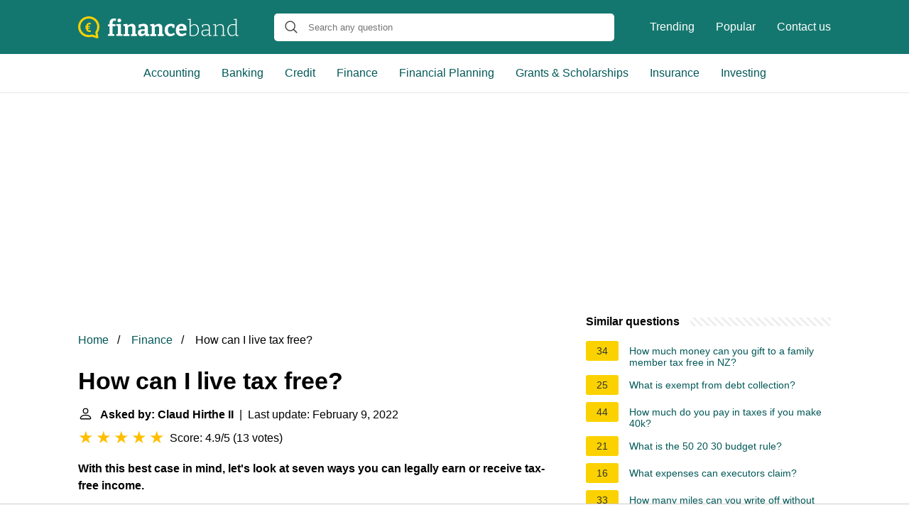

--- FILE ---
content_type: text/html; charset=UTF-8
request_url: https://financeband.com/how-can-i-live-tax-free-1
body_size: 16589
content:
<!DOCTYPE html>
<html lang="en">
<head>
    <meta name="msvalidate.01" content="59DBF0ACB99C643C853682976DD84B3D" />
    <meta charset="utf-8">
    <meta http-equiv="X-UA-Compatible" content="IE=edge">
    <meta name="viewport" content="width=device-width, initial-scale=1, maximum-scale=1">
    <title>How can I live tax free?</title>
    <meta name="description" content="With this best case in mind, let&#039;s look at seven ways you can legally earn or receive tax-free income.Contribute to a Roth IRA. ... Sell your home. ... Invest">
    <link rel="apple-touch-icon" sizes="57x57" href="favicon/apple-icon-57x57.png">
    <link rel="apple-touch-icon" sizes="60x60" href="favicon/apple-icon-60x60.png">
    <link rel="apple-touch-icon" sizes="72x72" href="favicon/apple-icon-72x72.png">
    <link rel="apple-touch-icon" sizes="76x76" href="favicon/apple-icon-76x76.png">
    <link rel="apple-touch-icon" sizes="114x114" href="favicon/apple-icon-114x114.png">
    <link rel="apple-touch-icon" sizes="120x120" href="favicon/apple-icon-120x120.png">
    <link rel="apple-touch-icon" sizes="144x144" href="favicon/apple-icon-144x144.png">
    <link rel="apple-touch-icon" sizes="152x152" href="favicon/apple-icon-152x152.png">
    <link rel="apple-touch-icon" sizes="180x180" href="favicon/apple-icon-180x180.png">
    <link rel="icon" type="image/png" sizes="192x192"  href="favicon/android-icon-192x192.png">
    <link rel="icon" type="image/png" sizes="32x32" href="favicon/favicon-32x32.png">
    <link rel="icon" type="image/png" sizes="96x96" href="favicon/favicon-96x96.png">
    <link rel="icon" type="image/png" sizes="16x16" href="favicon/favicon-16x16.png">
    <link rel="manifest" href="favicon/manifest.json">
    <meta name="msapplication-TileColor" content="#ffffff">
    <meta name="msapplication-TileImage" content="favicon/ms-icon-144x144.png">
    <meta name="theme-color" content="#ffffff">
    <meta name="p:domain_verify" content="470ea6ec1a5750a57ac88f2055e8b761"/>
    <!-- Global site tag (gtag.js) - Google Analytics -->
    <script async src="https://www.googletagmanager.com/gtag/js?id=G-PV80L8Q5R1"></script>
    <script>
        window.dataLayer = window.dataLayer || [];
        function gtag(){dataLayer.push(arguments);}
        gtag('js', new Date());

        gtag('config', 'G-PV80L8Q5R1');
    </script>

            <style>
            /*** Start global ***/
            *,
            *::before,
            *::after {
                box-sizing: border-box;
            }
            html {
                font-family: sans-serif;
                line-height: 1.15;
                -webkit-text-size-adjust: 100%;
                -webkit-tap-highlight-color: rgba($black, 0);
            }
            body {
                margin: 0;
                font-size: 1rem;
                font-weight: 400;
                line-height: 1.5;
                color: #000;
                font-family: Arial,Helvetica,sans-serif;
                overflow-x: hidden;
            }
            aside, footer, header, main {
                display: block;
            }
            h1, h2, h3, h4, h5, h6 {
                margin-top: 0;
                margin-bottom: 15px;
            }
            h1 {
                font-size: 2.1rem;
                line-height: 1.2;
            }
            a {
                color: #025857;
                text-decoration: none;
            }
            a:hover {
                text-decoration: underline;
            }
            h3 {
                margin:30px 0 10px 0;
            }
            h3 a {
                text-decoration: none;
            }
            .container {
                width: 1100px;
                max-width: 100%;
                margin: auto;
                display: flex;
            }
            @media screen and (max-width: 768px) {
                .container {
                    display: block;
                }
            }
            header .container,
            footer .container {
                padding-left: 20px;
                padding-right: 20px;
                align-items: center;
            }
            .btn {
                background: #025857;
                color: #fff;
                border-radius: 3px;
                padding: 5px 10px;
                display: inline-flex;
                align-items: center;
            }
            .btn:hover {
                text-decoration: none;
            }
            .btn-red {
                background: #f05555;
            }
            .btn svg {
                margin-right: 10px;
                fill: #000;
                width:18px;
                height: 18px;
            }

            /*** Start header ***/
            header {
                position: relative;
                z-index: 99;
                padding: 15px 0;
                background-color: #14776F;
            }
            @media screen and (max-width: 768px) {
                header {
                    padding: 5px 0;
                }
            }
            .logo {
                display: flex;
                align-items: center;
                height: 46px;
                margin-right: 50px;
            }
            .logo a {
                display: flex;
            }
            @media screen and (max-width: 768px) {
                .logo {
                    margin: auto;
                }
            }
            .logo svg  {
                position: relative;
            }
            @media screen and (max-width: 768px) {
                .logo svg  {
                    top: 0;
                }
            }
            .js-search-trigger {
                display: none;
                position: absolute;
                top: 11px;
                right: 60px;
                padding: 5px;
                border: 0;
                background: none;
            }
            .js-search-trigger svg {
                width: 22px;
                height: 22px;
            }
            .search-header {
                display: block;
                position: relative;
                width: 100%;
            }
            @media screen and (max-width: 768px) {
                .js-search-trigger {
                    display: block;
                }
                .search-header {
                    display: none;
                    position: absolute;
                    top: 56px;
                    right: 0;
                    left: 0;
                    width: auto;
                    padding: 10px 15px;
                    background: #f5f5f5;
                }
                .search-header.open {
                    display: block;
                }
                .search-header .input-group {
                    border: 1px solid #ddd !important;
                }
            }

            .search-header .input-group {
                border: 0;
                border-radius: 5px;
                display: flex;
                background: #fff;
                align-items: center;
            }
            .search-header .input-group svg {
                margin: 0 5px 0 15px;
            }
            #search-header-input {
                padding:12px 10px;
                width: calc(100% - 40px);
                border: none;
                border-radius: 5px;
                outline:none;
            }
            #search-header-result {
                position: absolute;
                top: 55px;
                list-style: none;
                touch-action: manipulation;
                background: #fff;
                padding: 15px;
                width: 100%;
                border: 1px solid #ddd;
                border-radius: 5px;
                z-index: 5;
                box-shadow: 0 0 20px rgba(0,0,0, 0.1);
            }
            @media screen and (max-width: 768px) {
                .search-header {
                    display: none;
                }
                #search-header-result {
                    width: calc(100vw - 40px);
                }
            }
            #search-header-result:after {
                 transform: rotate(135deg);
                 width: 12px;
                 height: 12px;
                 top: -7px;
                 content: '';
                 display: block;
                 position: absolute;
                 background: #fff;
                 left: 48%;
                 border: 1px solid #ddd;
                 border-top: 0 none;
                 border-right: 0 none;
            }
            #search-header-result ul {
                 padding:0;
                margin:0;
                list-style:none;
            }
            #search-header-result ul li {
                border-bottom: 1px solid #e5e5e5;
                display: block;
                padding: .5rem 0;
            }
            #search-header-result ul li:last-child {
                border:none;
            }
            .main-nav {
                margin-left: 50px;
                order: 2;
                display: flex;
                align-items: center;
            }
            @media screen and (max-width: 768px) {
                .main-nav {
                    display: none;
                }
            }
            .main-nav ul {
                display: flex;
                list-style:none;
                padding:0;
                margin:0;
            }
            .main-nav ul li {
                margin:0 15px;
                white-space: nowrap;
                list-style:none;
            }
            .main-nav ul li:first-child {
                margin-left: 0;
            }
            .main-nav ul li:last-child {
                margin-right: 0;
            }
            .main-nav ul li a {
                color: #fff;
                padding: 10px 0;
                display: inline-block;
            }

            .js-mobile-navigation-trigger {
                position: absolute;
                top: 4px;
                right: 10px;
                display: flex;
                flex-direction: column;
                align-items: center;
                justify-content: center;
                width: 45px;
                height: 45px;
                padding: 10px;
                border: 0;
                background: none;
            }
            @media screen and (min-width: 768px) {
                .js-mobile-navigation-trigger {
                    display: none;
                }
            }
            .js-mobile-navigation-trigger span {
                display: block;
                width: 20px;
                height: 2px;
                margin-bottom: 6px;
                background: white;
                border-radius: 5px;
                transition: all .5s ease;
            }
            .js-mobile-navigation-trigger span:last-of-type {
                margin-bottom: 0;
            }
            .js-mobile-navigation-trigger.open span:nth-child(1) {
                margin: 2px 0 0 0;
                transform: rotate(45deg);
            }
            .js-mobile-navigation-trigger.open span:nth-child(2) {
                margin: -2px 0 0 0;
                transform: rotate(-45deg);
            }
            .js-mobile-navigation-trigger.open span:nth-child(3) {
                opacity: 0;
            }

            @media screen and (max-width: 768px) {
                .mobile-navigation-open .main-navigation {
                    display: block;
                }
                .main-navigation {
                    display: none;
                    position: absolute;
                    z-index: 99;
                    right: 0;
                    left: 0;
                    padding: 20px;
                    background: white;
                    box-shadow: 0 1px 10px -3px #ccc;
                }
                .main-navigation ul {
                    list-style: none;
                    margin: 0;
                    padding: 0;
                }
                .main-navigation ul li a {
                    display: block;
                    padding: 8px 0;
                    font-weight: bold;
                }
            }
            @media screen and (min-width: 768px) {
                .main-navigation {
                    border-bottom: 1px solid #e7e7e7;
                }

                .main-navigation ul {
                    display: flex;
                    width: 100%;
                    justify-content: center;
                    list-style: none;
                    margin: 0;
                    padding: 0;
                }

                .main-navigation ul li a {
                    display: block;
                    padding: 15px;
                }
            }
            /*** Start footer ***/
            footer {
                background-color: #025857;
                padding: 20px 0;
                color: #fff;
            }
            footer .footer-links {
                display: flex;
                width: 100%;
                justify-content: space-between;
                align-items: center;
            }
            footer .footer-links ul {
                display: flex;
                list-style: none;
                margin: 0;
                padding: 0;
            }
            footer .footer-links ul li {
                margin: 0 15px;
            }
            footer .footer-links ul.social li {
                margin: 0 10px;
            }
            footer .footer-links ul li:first-child {
                margin-left: 0;
            }
            footer .footer-links ul li:last-child {
                margin-right: 0;
            }
            footer .footer-links ul li a {
                color: white;
                padding:5px 0;
                display: inline-block;
            }
            footer .footer-links ul li a:hover {
                text-decoration: underline;
            }
            @media screen and (max-width: 768px) {
                footer div {
                    flex-direction: column;
                    text-align: center;
                }
                footer .footer-links ul.social {
                    margin-top: 10px;
                }
            }
            /*** Start content ***/
            main {
                width: 65%;
            }
            .full {
                width: 100%;
            }
            aside {
                width: 35%;
            }
            main, aside {
                padding: 30px 20px;
            }
            @media screen and (max-width: 768px) {
                main, aside {
                    width: 100%;
                }
            }
            aside .inner {
                margin-bottom: 30px;
            }
            aside .inner .title-holder {
                position: relative;
            }
            aside .inner .title-holder:before {
                content: "";
                position: absolute;
                left: 0;
                bottom: 6px;
                width: 100%;
                height: 12px;
                background-image: linear-gradient(45deg, #eeeeee 20%, #ffffff 20%, #ffffff 50%, #eeeeee 50%, #eeeeee 70%, #ffffff 70%, #ffffff 100%);
                background-size: 10px 10px;
            }
            aside .inner .title {
                background: #fff;
                display: inline-block;
                font-weight: bold;
                padding-right: 15px;
                position: relative;
            }
            aside .inner ul {
                margin:0;
                padding: 15px 0;
                list-style:none;
                background: #fff;
                border-bottom: 2px solid #eee;
            }
            aside .inner ul li {
                margin-bottom: 10px;
                display: flex;
                line-height: normal; font-size: 0.9rem;
            }
            aside .inner ul li span {
                background: #FBD200;
                color: #333;
                padding: 0 15px;
                margin: 0 15px 0 0;
                border-radius: 3px;
                font-size: 0.9rem;
                height: 28px;
                display: inline-flex;
                align-items: center;
            }
            aside .inner ul li a {
                display: inline-block;
                margin-top: 6px;
            }
            .rating__stars {
                --star-size: 24px;
                --star-color: #ddd;
                --star-background: #ffbf00;
                --percent: calc(var(--rating) / 5 * 100%);
                display: inline-block;
                font-size: var(--star-size);
                font-family: Times;
                position: relative;
                top: 2px;
            }
            .rating__stars:before {
                 content: '★★★★★';
                 letter-spacing: 3px;
                 background: linear-gradient(90deg, var(--star-background) var(--percent), var(--star-color) var(--percent));
                 -webkit-background-clip: text;
                 -webkit-text-fill-color: transparent;
             }
            .embed-responsive {
                position: relative;
                display: block;
                width: 100%;
                padding: 0;
                overflow: hidden;
            }

            .embed-responsive:before {
                display: block;
                content: "";
                padding-top: 56.25%;
            }

            .embed-responsive iframe {
                position: absolute;
                top: 0;
                bottom: 0;
                left: 0;
                width: 100%;
                height: 100%;
                border: 0;
            }
            .hide-desktop {
                display: none;
            }
            @media screen and (max-width: 768px) {
                .hide-desktop {
                    display: block;
                }
            }
            /* Style the list */
            ul.breadcrumb {
                padding: 10px 0px;
                list-style: none;
            }

            /* Display list items side by side */
            ul.breadcrumb li {
                display: inline;
                font-size: 16px;
            }

            /* Add a slash symbol (/) before/behind each list item */
            ul.breadcrumb li+li:before {
                padding: 8px;
                color: black;
                content: "/\00a0";
            }

            /* Add a color to all links inside the list */
            ul.breadcrumb li a {
                color: #025857;
                text-decoration: none;
            }

            /* Add a color on mouse-over */
            ul.breadcrumb li a:hover {
                text-decoration: underline;
            }

            .d-none {
                display: none;
            }
            .d-block {
                display: block;
            }
            @media (min-width: 992px) {
                .d-md-block {
                    display: block!important;
                }
                .d-md-none {
                    display: none!important;
                }
            }
        </style>
    
                                <script async src="https://tags.refinery89.com/v2/financebandcom.js"></script>
    
    </head>
<body>

<header>
    <div class="container">
        <span class="logo">
        <a href="/">
            <svg width="226" height="31" viewBox="0 0 226 31" fill="none" xmlns="http://www.w3.org/2000/svg"><path
                        d="M42.094 27.624v-2.256l2.511-.72-.408.47V13.495l.408.47H42v-2.35l2.7-.689-.503.658V9.579c0-1.483.262-2.705.785-3.665.544-.982 1.297-1.713 2.26-2.193.962-.48 2.061-.721 3.296-.721.44 0 .91.031 1.412.094a9.452 9.452 0 0 1 1.507.25l-.597 3.04a6.603 6.603 0 0 0-.879-.189 5.37 5.37 0 0 0-.816-.062c-.837 0-1.475.24-1.914.72-.44.48-.66 1.264-.66 2.35v2.381l-.564-.533h4.582l-.094 2.914h-4.363l.44-.47v11.623l-.408-.47 2.919.72v2.256h-9.009ZM60.33 25.055l-.314-.376 2.417.69v2.255h-8.6v-2.256l2.417-.689-.314.376V13.62l.282.282-2.385-.658V10.99l6.497-.22v14.286Zm-2.323-16.73c-.774 0-1.402-.218-1.883-.657-.46-.439-.69-1.065-.69-1.88 0-.877.24-1.524.721-1.942.503-.439 1.13-.658 1.884-.658.732 0 1.339.22 1.82.658.481.418.722 1.055.722 1.91 0 .857-.251 1.505-.753 1.943-.482.418-1.088.627-1.82.627ZM63.825 27.624v-2.256l2.637-.752-.534.627V13.307l.534.72-2.637-.783V10.99l5.525-.25.565 3.007-.565-.22c1.004-1.023 2.071-1.775 3.201-2.255 1.13-.502 2.208-.752 3.233-.752 1.423 0 2.606.449 3.547 1.347.942.877 1.402 2.214 1.381 4.01v9.367l-.408-.627 2.511.752v2.256h-8.38v-2.256l2.385-.689-.502.658v-8.521c0-1.024-.23-1.775-.69-2.256-.44-.48-1.026-.72-1.758-.72-.565 0-1.183.156-1.852.47-.67.313-1.329.783-1.978 1.41l.283-.659v10.276l-.408-.658 2.291.69v2.255h-8.38ZM98.244 25.4l-.596-.877 2.699.845v2.225l-5.492.282-.597-3.008.314.094c-.837 1.024-1.747 1.786-2.73 2.287a6.627 6.627 0 0 1-3.046.752c-1.339 0-2.448-.428-3.327-1.285-.878-.856-1.318-2.088-1.318-3.696 0-1.19.251-2.13.753-2.82.523-.71 1.277-1.222 2.26-1.535.984-.313 2.177-.47 3.579-.47h3.42l-.313.345V16.47c0-.981-.24-1.681-.722-2.099-.46-.418-1.14-.626-2.04-.626-.44 0-.91.041-1.413.125-.502.083-1.046.209-1.632.376l.44-.47-.408 2.537h-2.731l-.251-4.573c1.423-.418 2.72-.721 3.892-.909 1.193-.209 2.28-.313 3.264-.313 1.946 0 3.432.418 4.457 1.253 1.026.835 1.538 2.13 1.538 3.885V25.4Zm-9.667-2.82c0 .773.178 1.347.533 1.723.377.355.848.533 1.413.533.523 0 1.099-.157 1.726-.47a7.593 7.593 0 0 0 1.79-1.347l-.189.752v-3.572l.314.313h-2.7c-1.088 0-1.84.168-2.26.502-.418.334-.627.856-.627 1.566ZM101.62 27.624v-2.256l2.637-.752-.534.627V13.307l.534.72-2.637-.783V10.99l5.524-.25.565 3.007-.565-.22c1.005-1.023 2.072-1.775 3.202-2.255 1.13-.502 2.208-.752 3.233-.752 1.423 0 2.605.449 3.547 1.347.942.877 1.402 2.214 1.381 4.01v9.367l-.408-.627 2.511.752v2.256h-8.381v-2.256l2.386-.689-.502.658v-8.521c0-1.024-.23-1.775-.691-2.256-.439-.48-1.025-.72-1.758-.72-.565 0-1.182.156-1.852.47-.669.313-1.328.783-1.977 1.41l.283-.659v10.276l-.409-.658 2.292.69v2.255h-8.381ZM129.479 28c-1.444 0-2.752-.334-3.924-1.003-1.15-.689-2.061-1.67-2.73-2.944-.67-1.274-1.005-2.82-1.005-4.637 0-1.65.241-3.039.722-4.167.481-1.127 1.13-2.036 1.946-2.725a7.55 7.55 0 0 1 2.731-1.535c1.004-.314 2.04-.47 3.107-.47 1.005 0 2.02.125 3.045.376 1.025.25 1.863.532 2.511.846l-.125 4.605h-2.825l-.471-2.57.345.252a4.98 4.98 0 0 0-1.161-.282 8.73 8.73 0 0 0-1.224-.094c-.9 0-1.653.23-2.26.689-.586.438-1.026 1.075-1.319 1.91-.293.815-.439 1.787-.439 2.914 0 1.212.167 2.235.502 3.07.335.836.806 1.473 1.413 1.912.627.417 1.349.626 2.165.626.649 0 1.361-.136 2.135-.407.774-.272 1.58-.679 2.417-1.222l1.475 2.224c-1.172.899-2.344 1.567-3.516 2.005a10.404 10.404 0 0 1-3.515.627ZM145.205 28c-1.527 0-2.867-.313-4.017-.94-1.151-.647-2.051-1.598-2.7-2.85-.628-1.275-.941-2.82-.941-4.637 0-1.88.334-3.488 1.004-4.825.69-1.357 1.653-2.402 2.888-3.133 1.234-.73 2.689-1.096 4.363-1.096 1.632 0 2.961.323 3.986.971a5.74 5.74 0 0 1 2.26 2.663c.481 1.107.722 2.36.722 3.76 0 .354-.021.71-.063 1.064-.021.355-.063.731-.125 1.128h-11.489v-2.6h7.722l-.565.407c.021-.835-.063-1.566-.251-2.193-.168-.647-.461-1.148-.879-1.503-.398-.355-.952-.533-1.664-.533-.816 0-1.475.24-1.977.72-.502.46-.869 1.087-1.099 1.88-.209.794-.314 1.681-.314 2.663 0 1.107.136 2.1.408 2.976.273.877.712 1.567 1.319 2.068.628.501 1.444.752 2.448.752.712 0 1.475-.126 2.291-.376a13.569 13.569 0 0 0 2.606-1.19l1.475 2.35c-1.214.834-2.459 1.461-3.735 1.879-1.256.397-2.48.595-3.673.595ZM161.679 27.843c-.712 0-1.465-.052-2.26-.156a24.95 24.95 0 0 1-2.511-.47V4.629l.376.533-3.044-.533v-.877l4.174-.188V13.84l-.219-.251c.899-.877 1.831-1.535 2.793-1.974.984-.438 1.936-.658 2.857-.658 1.15 0 2.186.324 3.107.972.942.647 1.684 1.587 2.229 2.82.565 1.21.847 2.704.847 4.48 0 1.398-.178 2.641-.534 3.727-.355 1.065-.889 1.963-1.6 2.694-.712.71-1.591 1.254-2.637 1.63-1.025.375-2.218.563-3.578.563Zm.282-1.159c2.051 0 3.641-.616 4.771-1.848 1.151-1.253 1.727-3.08 1.727-5.483 0-1.524-.231-2.82-.691-3.884-.439-1.066-1.046-1.88-1.82-2.444a4.088 4.088 0 0 0-2.574-.877c-.816 0-1.674.22-2.574.658-.879.438-1.747 1.096-2.605 1.973l.219-.657v12.5l-.251-.533c1.423.397 2.689.595 3.798.595ZM185.385 26.653l-.314-.407 2.982.438v.877l-3.83.157-.22-3.008.157.095c-.941.981-1.967 1.733-3.076 2.255-1.109.522-2.176.783-3.201.783-1.214 0-2.218-.376-3.014-1.128-.774-.751-1.161-1.89-1.161-3.414 0-1.232.251-2.172.753-2.82.524-.647 1.225-1.086 2.103-1.316.879-.23 1.873-.344 2.982-.344h4.583l-.251.25v-3.446c0-1.232-.345-2.12-1.036-2.663-.69-.543-1.622-.814-2.793-.814-.628 0-1.298.073-2.009.22-.712.145-1.465.354-2.26.626l.314-.376-.252 2.976h-1.098l-.251-3.477a22.471 22.471 0 0 1 3.107-.846 13.335 13.335 0 0 1 2.762-.314c1.549 0 2.773.345 3.673 1.034.9.69 1.35 1.817 1.35 3.384v11.278Zm-10.139-3.509c0 1.19.283 2.078.848 2.663.585.564 1.328.846 2.228.846.837 0 1.758-.25 2.762-.752 1.026-.501 2.009-1.19 2.951-2.068l-.157.502v-4.7l.251.251h-4.363c-1.632 0-2.794.25-3.484.752-.691.501-1.036 1.336-1.036 2.506ZM190.063 27.624v-.877l2.95-.533-.282.345V12.304l.282.345-2.95-.501v-.877l3.829-.188.251 3.101-.251-.094c1.046-1.086 2.145-1.88 3.296-2.38 1.151-.502 2.239-.753 3.264-.753 1.381 0 2.511.418 3.39 1.253.9.815 1.339 2.09 1.318 3.823v10.526l-.282-.345 2.919.533v.877h-6.748v-.877l2.887-.501-.282.344V16.377c0-1.44-.335-2.496-1.005-3.164-.669-.69-1.559-1.034-2.668-1.034-.879 0-1.841.24-2.887.72-1.026.481-2.041 1.233-3.045 2.256l.188-.407V26.59l-.282-.344 2.887.5v.878h-6.779ZM216.427 27.843a5.542 5.542 0 0 1-3.139-.94c-.942-.647-1.685-1.587-2.229-2.819s-.816-2.726-.816-4.48c0-2.82.712-4.96 2.134-6.422 1.444-1.483 3.39-2.225 5.839-2.225.627 0 1.266.053 1.914.157.67.084 1.361.23 2.072.439l-.377.188V4.848l.251.314-3.044-.564v-.846l4.3-.188V26.59l-.282-.344 2.95.438v.877l-3.798.157-.282-2.663.219.094c-.962.898-1.925 1.577-2.887 2.037-.942.438-1.884.657-2.825.657Zm.439-1.19c.816 0 1.664-.209 2.542-.627.9-.438 1.779-1.096 2.637-1.973l-.22.595V12.43l.251.407c-1.422-.46-2.73-.69-3.923-.69-2.03 0-3.599.648-4.708 1.943-1.088 1.274-1.633 3.07-1.633 5.389 0 1.504.22 2.798.66 3.884.439 1.066 1.046 1.88 1.82 2.444a4.27 4.27 0 0 0 2.574.846Z"
                        fill="#fff"/><path
                        d="M15.04 0C23.324 0 30 6.626 30 14.672c0 2.918-.885 5.758-2.574 8.203l1.126 6.31c.08.553-.08 1.105-.482 1.42-.322.237-.644.395-1.046.395-.16 0-.322 0-.482-.079l-7.239-2.209a16.052 16.052 0 0 1-4.343.631C6.676 29.343 0 22.718 0 14.672.08 6.626 6.836 0 15.04 0Zm0 26.267c1.287 0 2.574-.236 3.78-.63a2 2 0 0 1 .965 0l5.228 1.577-.804-4.418c-.08-.394 0-.867.322-1.183a11.25 11.25 0 0 0 2.332-6.862c0-6.469-5.308-11.675-11.823-11.675-6.515 0-11.823 5.206-11.823 11.596S8.525 26.267 15.04 26.267Z"
                        fill="#FBD200"/><path
                        d="M16.258 19.816c.258 0 .507-.02.749-.061.242-.04.47-.107.686-.2L18 21.739a8.5 8.5 0 0 1-.993.191 7.78 7.78 0 0 1-1.048.07 5.632 5.632 0 0 1-1.86-.296 4.024 4.024 0 0 1-1.466-.913 4.17 4.17 0 0 1-.97-1.515c-.226-.603-.339-1.308-.339-2.114v-3.02c0-.846.116-1.589.347-2.227a4.363 4.363 0 0 1 .993-1.61c.436-.435.949-.76 1.537-.974.594-.22 1.25-.331 1.97-.331.31 0 .618.026.923.078.31.047.612.11.906.192l-.307 2.193a3.299 3.299 0 0 0-.663-.192 3.354 3.354 0 0 0-.709-.078 2.98 2.98 0 0 0-1.032.165 1.79 1.79 0 0 0-.765.513c-.205.232-.362.534-.473.905-.105.372-.157.821-.157 1.35v3.036c0 .516.055.946.165 1.288.116.342.276.615.48.818.211.197.46.34.75.426.294.081.617.122.97.122Zm.181-6.204v1.331H10v-1.331h6.44Zm0 2.41v1.349H10v-1.349h6.44Z"
                        fill="#FBD200"/></svg>
        </a>
        </span>
        <span class="main-nav">
            <ul>
                <li><a href="/trending">Trending</a></li>
                <li><a href="/popular">Popular</a></li>
                <li><a href="/contact-us">Contact us</a></li>
            </ul>
        </span>
        <span class="search-header">
            <span class="input-group">
                <svg xmlns="http://www.w3.org/2000/svg" viewBox="0 0 512 512" width="18" height="18"><path fill="#444"
                                                                                                           d="M495 466.2L377.2 348.4c29.2-35.6 46.8-81.2 46.8-130.9C424 103.5 331.5 11 217.5 11 103.4 11 11 103.5 11 217.5S103.4 424 217.5 424c49.7 0 95.2-17.5 130.8-46.7L466.1 495c8 8 20.9 8 28.9 0 8-7.9 8-20.9 0-28.8zm-277.5-83.3C126.2 382.9 52 308.7 52 217.5S126.2 52 217.5 52C308.7 52 383 126.3 383 217.5s-74.3 165.4-165.5 165.4z"></path></svg>
                <input type="text" id="search-header-input" placeholder="Search any question"
                       data-target="search-header-result">
            </span>
            <div id="search-header-result" style="display:none;"></div>
        </span>

        <button type="button" class="js-search-trigger">
            <svg xmlns="http://www.w3.org/2000/svg" viewBox="0 0 512 512" width="18" height="18">
                <path fill="#fff"
                      d="M495 466.2L377.2 348.4c29.2-35.6 46.8-81.2 46.8-130.9C424 103.5 331.5 11 217.5 11 103.4 11 11 103.5 11 217.5S103.4 424 217.5 424c49.7 0 95.2-17.5 130.8-46.7L466.1 495c8 8 20.9 8 28.9 0 8-7.9 8-20.9 0-28.8zm-277.5-83.3C126.2 382.9 52 308.7 52 217.5S126.2 52 217.5 52C308.7 52 383 126.3 383 217.5s-74.3 165.4-165.5 165.4z"></path>
            </svg>
        </button>

        <button type="button" class="js-mobile-navigation-trigger">
            <span></span>
            <span></span>
            <span></span>
        </button>
    </div>
</header>

<div class="main-navigation">
    <div class="container">
        <ul>
            <li>
                <a href="/category/accounting-auditing">Accounting</a>
            </li>
            <li>
                <a href="/category/banking">Banking</a>
            </li>
            <li>
                <a href="/category/credit-lending">Credit</a>
            </li>
            <li>
                <a href="/category/finance">Finance</a>
            </li>
            <li>
                <a href="/category/financial-planning-management">Financial Planning</a>
            </li>
            <li>
                <a href="/category/grants-scholarships-financial-aid">Grants  &amp; Scholarships</a>
            </li>
            <li>
                <a href="/category/insurance">Insurance</a>
            </li>
            <li>
                <a href="/category/Investing">Investing</a>
            </li>
            <li class="hide-desktop">
                <a href="/trending">Trending</a>
            </li>
            <li class="hide-desktop">
                <a href="/popular">Popular</a>
            </li>
            <li class="hide-desktop">
                <a href="/contact-us">Contact us</a>
            </li>
        </ul>
    </div>
</div>
            <div style="margin-top: 30px; display: flex; align-items: center; justify-content: center;" class="d-none d-md-block">
            <div style="min-height:250px;" class="r89-desktop-billboard-atf d-none d-md-block"></div>
        </div>
    
<div class="container">
    <script type="application/ld+json">
    {
        "@context": "https://schema.org",
        "@type": "BreadcrumbList",
        "itemListElement": [{
            "@type": "ListItem",
            "position": 1,
            "name": "Home",
            "item": "https://financeband.com/"
        },{
            "@type": "ListItem",
            "position": 2,
            "name": "Finance",
            "item": "https://financeband.com/category/finance"
        },{
            "@type": "ListItem",
            "position": 3,
            "name": "How can I live tax free?"
        }]
    }
</script>
    <main>
        <nav aria-label="breadcrumb">
            <ul class="breadcrumb">
                <li>
                    <a href="/">Home</a>
                </li>
                <li>
                    <a href="/category/finance">Finance</a>
                </li>
                <li>
                    How can I live tax free?
                </li>
            </ul>
        </nav>
        <div>
        

        <h1>How can I live tax free?</h1>
        <b><svg style="float: left;margin-right: 10px;" width="21" height="21" viewBox="0 0 16 16" fill="currentColor" xmlns="http://www.w3.org/2000/svg"><path fill-rule="evenodd" d="M10 5a2 2 0 1 1-4 0 2 2 0 0 1 4 0zM8 8a3 3 0 1 0 0-6 3 3 0 0 0 0 6zm6 5c0 1-1 1-1 1H3s-1 0-1-1 1-4 6-4 6 3 6 4zm-1-.004c-.001-.246-.154-.986-.832-1.664C11.516 10.68 10.289 10 8 10c-2.29 0-3.516.68-4.168 1.332-.678.678-.83 1.418-.832 1.664h10z"/>
            </svg>Asked by: Claud Hirthe II</b>&nbsp;&nbsp;|&nbsp;&nbsp;Last update: February 9, 2022</b><br>
        <div class="rating__stars" style="--rating: 4.9;" aria-label="Score is 4.9 out of 5."></div>
        <span>Score: 4.9/5</span>
        (<span>13 votes</span>)
        <p><div><b>With this best case in mind, let's look at seven ways you can legally earn or receive tax-free income.</b></div><div><ul><li>Contribute to a Roth IRA. ... </li><li>Sell your home. ... </li><li>Invest in municipal bonds. ... </li><li>Hold your stocks for the long-term. ... </li><li>Contribute to a Health Savings Account. ... </li><li>Receive a gift. ... </li><li>Rent your home.</li></ul><div></div></div></p>

                    <div style="text-align: center; margin: 20px">
                <div style="min-height:280px;" class="r89-mobile-billboard-top d-block d-md-none"></div>
            </div>
        
        <h2>How can I legally not pay taxes?</h2>
        <p><div><b>Four ways to legally avoid paying US income tax</b></div><div><ol><li>Move outside of the United States.</li><li>Establish a residence somewhere else.</li><li>Move to one of the US territories.</li><li>Renounce your citizenship.</li></ol><div></div></div><p>

        <h2>Is it possible to live without paying taxes?</h2>
        <p>The United States is not only the world's largest tax haven, but also a haven for many seeking higher education and other services. That means that there are certain exceptions that allow <b>non-citizens to live full-time</b> in the United States without paying US taxes.</p>

                    <div style="text-align: center; margin: 20px">
                <div style="min-height:250px;" class="r89-outstream-video"></div>
            </div>
        
        <h2>How can I get around paying taxes?</h2>
        <p><div><b>How to Reduce Taxable Income</b></div><div><ol><li>Contribute significant amounts to retirement savings plans.</li><li>Participate in employer sponsored savings accounts for child care and healthcare.</li><li>Pay attention to tax credits like the child tax credit and the retirement savings contributions credit.</li><li>Tax-loss harvest investments.</li></ol><div></div></div></p>

        <h2>Which country has no tax?</h2>
        <p><b>Monaco</b>: The tiny European city-state imposes zero tax on citizens income. Qatar: Another oil-rich Arab kingdom on the list is the tiny nation located on the Persian Gulf. Saint Kitts and Nevis: The tropical island nation situated between the Atlantic Ocean and the Caribbean Sea is another nation with no income tax.</p>
    </div>

            <div style="text-align: center; margin: 20px">
            <div style="min-height:250px;" class="r89-desktop-rectangle-btf d-none d-md-block"></div>
            <div style="min-height:280px;" class="r89-mobile-rectangle-mid d-md-none"></div>
        </div>
    
            <h2>How To Live Tax Free On $50,000 a Year</h2>
        <div class="embed-responsive embed-responsive-16by9">
            <iframe loading="lazy" title="How To Live Tax Free On $50,000 a Year" src="https://www.youtube.com/embed/ThEc9WG90Kk?feature=oembed" frameborder="0" allow="accelerometer; autoplay; clipboard-write; encrypted-media; gyroscope; picture-in-picture" allowfullscreen></iframe>
        </div>
    
    <div style="margin-top: 30px;">
    <b><svg style="float:left;margin-right: 10px;" width="21" height="21" viewBox="0 0 16 16" fill="#1fae5b" xmlns="http://www.w3.org/2000/svg">
            <path fill-rule="evenodd" d="M8 16A8 8 0 1 0 8 0a8 8 0 0 0 0 16zm.93-9.412l-2.29.287-.082.38.45.083c.294.07.352.176.288.469l-.738 3.468c-.194.897.105 1.319.808 1.319.545 0 1.178-.252 1.465-.598l.088-.416c-.2.176-.492.246-.686.246-.275 0-.375-.193-.304-.533L8.93 6.588zM8 5.5a1 1 0 1 0 0-2 1 1 0 0 0 0 2z"/>

        </svg>45 related questions found</b>
            <div>
        <h3>At what age do you stop paying taxes?</h3>
                <p>Updated for Tax Year 2019<br><br> You can stop filing income taxes at age <b>65</b> if: You are a senior that is not married and make less than $13,850. You are a senior that is married, and you are going to file jointly and make less than $27,000 combined.</p>
        </div>

                            
            <div>
        <h3>What happens if you refuse to pay taxes?</h3>
                <p>When Americans fail to pay their federal income taxes without “reasonable cause,” they may be <b>charged a late penalty of 0.5% of the taxes owed for every month or part of the month the tax remains unpaid</b>, up to 25% of the total amount, according to the IRS. ... The average tax refund is about $3,000, according to the IRS.</p>
        </div>

                            
            <div>
        <h3>How much money can you make under the table without paying taxes?</h3>
                <p>You must file a 2018 return if: You had more than $1,050 of unearned income (typically from investments). You had more <b>than $12,000 of earned income</b> (typically from a job or self-employment activity). Your gross income was more than the larger of $1,050 or earned income up to $11,650 plus $350.</p>
        </div>

                            
            <div>
        <h3>Do you get a bigger tax refund if you make less money?</h3>
                <p><b>Having less taken out will give you bigger paychecks</b>, but a smaller tax refund (or potentially no tax refund or a tax bill at the end of the year). ... Any additional income tax you would like withheld from each paycheck.</p>
        </div>

                                    <div style="text-align: center;">
                    <div style="min-height:250px;" class="r89-desktop-rectangle-btf-1 d-none d-md-block"></div>
                    <div style="min-height:280px;" class="r89-mobile-rectangle-infinite-1 d-md-none"></div>
                </div>
                    
            <div>
        <h3>What happens if I don&#039;t file taxes but dont owe?</h3>
                <p><b>Failure-to-pay penalty</b>: If you don't pay the taxes you owe by the deadline, the IRS can penalize you 0.5% of the unpaid balance every month, up to a total of 25%. Interest: On top of the failure-to-pay penalty, interest accrues on your unpaid taxes.</p>
        </div>

                            
            <div>
        <h3>How long can the IRS come after you?</h3>
                <p>The IRS statute of limitations period for collection of taxes is generally <b>ten (10) years</b>. Once an assessment occurs, the IRS generally has 10 years to pursue legal action and collect on tax debt using the considerable resources at its disposal, which include levies and wage garnishments.</p>
        </div>

                            
            <div>
        <h3>How do you tell if IRS is investigating you?</h3>
                <p><div><b>Signs that You May Be Subject to an IRS Investigation:</b></div><div><ol><li>(1) An IRS agent abruptly stops pursuing you after he has been requesting you to pay your IRS tax debt, and now does not return your calls. ... </li><li>(2) An IRS agent has been auditing you and now disappears for days or even weeks at a time.</li></ol><div></div></div></p>
        </div>

                            
            <div>
        <h3>Will the IRS come after me?</h3>
                <p>If the IRS can prove that you filed a false tax return, a fraudulent tax return, or failed to file any return at all. In such cases, the statute of <b>limitations</b> goes out the window and they can come after you at any time (i.e., no statute of limitations period on making an additional assessment).</p>
        </div>

                                    <div style="text-align: center;">
                    <div style="min-height:250px;" class="r89-desktop-rectangle-btf-2 d-none d-md-block"></div>
                    <div style="min-height:280px;" class="r89-mobile-rectangle-infinite-2 d-md-none"></div>
                </div>
                    
            <div>
        <h3>Do you have to pay income tax after age 80?</h3>
                <p>For tax year 2020, for which the deadline to file in 15 April 2021, <b>many seniors over the age of 65 do not have to file a tax return</b>. If Social Security is your sole source of income, then you don't need to file a tax return, says Turbo Tax. The exceptions to this are as follows, if you are over 65 and…</p>
        </div>

                            
            <div>
        <h3>How much can a 70 year old earn without paying taxes?</h3>
                <p>Older people can earn a little bit more income than younger workers before they need to submit a tax return. People age 65 and older can earn a <b>gross income of up to $14,050</b> before they are required to file a tax return for 2020, which is $1,650 more than younger workers.</p>
        </div>

                            
            <div>
        <h3>Does a 75 year old have to file taxes?</h3>
                <p>When seniors must file<br><br> For tax year 2021, unmarried seniors will typically need to file a return if: you are at least 65 years of age, and. <b>your gross income is $14,250 or more</b>.</p>
        </div>

                            
            <div>
        <h3>Can IRS put you in jail?</h3>
                <p><b>The IRS will not put you in jail for not being able to pay your taxes if you file your return</b>. ... Tax Evasion: Any action taken to evade the assessment of a tax, such as filing a fraudulent return, can land you in prison for 5 years.</p>
        </div>

                                    <div style="text-align: center;">
                    <div style="min-height:250px;" class="r89-desktop-rectangle-btf-lazy d-none d-md-block"></div>
                    <div style="min-height:280px;" class="r89-mobile-rectangle-infinite-lazy d-md-none"></div>
                </div>
                    
            <div>
        <h3>Do I still owe taxes after 10 years?</h3>
                <p>Generally, under IRC § 6502, the IRS will have 10 years to collect a liability from the date of assessment. After this 10-year period or statute of limitations has expired, <b>the IRS can no longer try and collect on an IRS balance due</b>.</p>
        </div>

                            
            <div>
        <h3>What happens if you haven&#039;t filed taxes in 6 years?</h3>
                <p><div><b>Remember these tips when you're filing back tax returns.</b></div><div><ol><li>Confirm that the IRS is looking for only six years of returns. ... </li><li>The IRS doesn't pay old refunds. ... </li><li>Transcripts help. ... </li><li>There can be hefty penalties. ... </li><li>Request penalty abatement, if applicable. ... </li><li>The IRS may have filed a return for you.</li></ol><div></div></div></p>
        </div>

                            
            <div>
        <h3>Do I qualify for IRS Fresh Start?</h3>
                <p>IRS Fresh Start Program Qualifications<br><br> Self-employed individuals <b>must prove a drop of 25 percent in net income</b>. Joint filers can't earn more than $200,000 annually. Single filers can't earn more than $100,000 annually. Your tax balance must fall under $50,000 before the year's end.</p>
        </div>

                            
            <div>
        <h3>Can the IRS go back more than 10 years?</h3>
                <p>As a general rule, there is a <b>ten year statute of limitations on IRS collections</b>. This means that the IRS can attempt to collect your unpaid taxes for up to ten years from the date they were assessed. Subject to some important exceptions, once the ten years are up, the IRS has to stop its collection efforts.</p>
        </div>

                                    <div style="text-align: center;">
                    <div style="min-height:250px;" class="r89-desktop-rectangle-btf-lazy d-none d-md-block"></div>
                    <div style="min-height:280px;" class="r89-mobile-rectangle-infinite-lazy d-md-none"></div>
                </div>
                    
            <div>
        <h3>Can the IRS audit you after 7 years?</h3>
                <p>Generally, the <b>IRS can include returns filed within the last three years</b> in an audit. If we identify a substantial error, we may add additional years. We usually don't go back more than the last six years.</p>
        </div>

                            
            <div>
        <h3>What happens if you haven&#039;t filed taxes in 5 years?</h3>
                <p>If you're required to file a tax return and you don't file, you will <b>have committed a crime</b>. The criminal penalties include up to one year in prison for each year you failed to file and fines up to $25,000 for each year that you fail to file. Lucky for you, the IRS rarely uses criminal prosecution against taxpayers.</p>
        </div>

                            
            <div>
        <h3>What is the simplest tax form?</h3>
                <p>The simplest IRS form is the <b>Form 1040EZ</b>. The 1040A covers several additional items not addressed by the EZ. And finally, the IRS Form 1040 should be used when itemizing deductions and reporting more complex investments and other income.</p>
        </div>

                            
        </div>
</main>

<aside>
    <div class="inner">
    <div class="title-holder">
    <span class="title">Similar questions</span>
    </div>
    <ul>
                    <li><span>34</span><a href="/how-much-money-can-you-gift-to-a-family-member-tax-free-in-nz">How much money can you gift to a family member tax free in NZ?</a></li>
                    <li><span>25</span><a href="/what-is-exempt-from-debt-collection">What is exempt from debt collection?</a></li>
                    <li><span>44</span><a href="/how-much-do-you-pay-in-taxes-if-you-make-40k">How much do you pay in taxes if you make 40k?</a></li>
                    <li><span>21</span><a href="/what-is-the-50-20-30-budget-rule">What is the 50 20 30 budget rule?</a></li>
                    <li><span>16</span><a href="/what-expenses-can-executors-claim">What expenses can executors claim?</a></li>
                    <li><span>33</span><a href="/how-many-miles-can-you-write-off-without-getting-audited">How many miles can you write off without getting audited?</a></li>
                    <li><span>33</span><a href="/can-i-contribute-to-an-ira-if-i-make-300k">Can I contribute to an IRA if I make 300k?</a></li>
                    <li><span>26</span><a href="/do-we-have-to-pay-back-the-third-stimulus-check">Do we have to pay back the third stimulus check?</a></li>
                    <li><span>24</span><a href="/how-can-i-cash-a-check-instantly">How can I cash a check instantly?</a></li>
                    <li><span>29</span><a href="/how-long-does-it-take-to-get-american-express-platinum-card">How long does it take to get American Express Platinum card?</a></li>
            </ul>
</div>

            <div class="inner">
            <div class="title-holder" style="margin-bottom: 20px;">
                <span class="title">Advertisement</span>
            </div>
            <div class="text-align: center;">
                <div style="min-height:600px;" class="r89-desktop-hpa-atf d-none d-md-block"></div>
                <div style="min-height:280px;" class="r89-mobile-rectangle-low d-md-none"></div>
            </div>
        </div>
    
    <div class="inner">
    <div class="title-holder">
    <span class="title">Popular questions</span>
    </div>
    <ul>
                    <li><span>27</span><a href="/what-does-an-850-credit-score-get-you">What does an 850 credit score get you?</a></li>
                    <li><span>31</span><a href="/does-social-security-give-loans">Does Social Security give loans?</a></li>
                    <li><span>40</span><a href="/how-do-i-sell-stock-without-paying-taxes">How do I sell stock without paying taxes?</a></li>
                    <li><span>37</span><a href="/how-do-i-ask-a-question-to-the-irs">How do I ask a question to the IRS?</a></li>
                    <li><span>45</span><a href="/what-if-vanguard-goes-bust">What if Vanguard goes bust?</a></li>
                    <li><span>17</span><a href="/why-is-my-first-medicare-bill-so-high">Why is my first Medicare bill so high?</a></li>
                    <li><span>25</span><a href="/how-much-does-a-middle-class-couple-need-to-retire">How much does a middle class couple need to retire?</a></li>
                    <li><span>30</span><a href="/what-salary-do-you-need-to-afford-a-5-million-dollar-home">What salary do you need to afford a $5 million dollar home?</a></li>
                    <li><span>17</span><a href="/who-is-exempt-from-social-security-tax">Who is exempt from social security tax?</a></li>
                    <li><span>35</span><a href="/is-it-good-to-have-a-line-of-credit-but-not-use-it">Is it good to have a line of credit but not use it?</a></li>
            </ul>
</div>

</aside>
</div>

<footer>
    <div class="container">
        <div class="footer-links">
            <div>
                Copyright 2025 FinanceBand.com
            </div>
            <div>
                <ul class="social">
                </ul>
            </div>
            <div>
                <ul>
                    <li><a href="/about-us">About us</a></li>
                    <li><a href="/privacy-policy" rel="nofollow">Privacy policy</a></li>
                </ul>
            </div>
        </div>
    </div>
</footer>

    <script>
        let autocompleteListener = function(e) {
            let target = document.getElementById(e.target.dataset.target);
            let query = e.target.value;

            if (!query) {
                target.style.display = 'none';
                target.innerHTML = '';
                return;
            }

            let xhr = new XMLHttpRequest();

            xhr.onload = function () {
                if (xhr.status >= 200 && xhr.status < 300) {
                    target.style.display = 'block';
                    target.innerHTML = xhr.response;
                } else {
                    target.style.display = 'none';
                    target.innerHTML = '';
                }
            };

            xhr.open('GET', '/search/autocomplete?q='+encodeURIComponent(query));
            xhr.send();
        };

        document.getElementById('search-header-input').addEventListener('keyup', autocompleteListener);

        let element = document.getElementById('search-home-input');

        if (element) {
            element.addEventListener('keyup', autocompleteListener)
        }
    </script>

    <script>
        const body = document.getElementsByTagName('body')[0];
        const triggerMobileNavigation = document.getElementsByClassName('js-mobile-navigation-trigger')[0];

        // Open and close mobile navigation
        triggerMobileNavigation.addEventListener('click', () => {
            if (body.classList.contains('mobile-navigation-open')) {
                body.classList.remove('mobile-navigation-open');
                triggerMobileNavigation.classList.remove('open');
            } else {
                setTimeout(() => {
                    body.classList.add('mobile-navigation-open');
                }, 150);

                triggerMobileNavigation.classList.add('open');
            }
        });

        const headerSearch = document.getElementsByClassName('js-search-trigger')[0];
        const searchForm = document.getElementsByClassName('search-header')[0];

        headerSearch.addEventListener('click', () => {
            if (searchForm.classList.contains('open')) {
                headerSearch.classList.remove('open');
                searchForm.classList.remove('open');
            } else {
                headerSearch.classList.add('open');
                searchForm.classList.add('open');
            }
        });

        window.addEventListener('', (event) => {
            DOMContentLoaded
        });

    </script>
</body>
</html>


--- FILE ---
content_type: application/javascript; charset=utf-8
request_url: https://fundingchoicesmessages.google.com/f/AGSKWxVYuBvv2EOcPlL-RgzUdJNbynOrFF2dsNj_4B0swFOIHQq2pM_vcJxys5uh7SI0IHISXdNNjPdt7hh9HqdK1Mazxo6j3Nt9rPLz9_ffq6aC-Q4iK8V6Xc4reDYV2QbzeCg4Ls3hVda0OJtkLN6xODVqI8XfxtSBUVxFJgucf2mq_FzQZOzDW6QaiW9t/_/cgi-bin/ads_/ads/daily_/ad_600x160_/admatcherclient./interstitial_ad.
body_size: -1287
content:
window['a2ba1b30-e159-43fc-8943-3da28b97c746'] = true;

--- FILE ---
content_type: application/javascript; charset=utf-8
request_url: https://fundingchoicesmessages.google.com/f/AGSKWxWcerx-jVOoDEBW-hoESiYndJnZQZTkUqLmLvgMwGP832DHG96PJrEWq_gI78Ri42JrBDSPGA2-7Dmgjm3sw6oPrBuTEPJU8FdN4BlcjJ3XiIU2QuhN5OasQPJTSQ-xKsBxK80EFw==?fccs=W251bGwsbnVsbCxudWxsLG51bGwsbnVsbCxudWxsLFsxNzYzMzgxOTEwLDM2MDAwMDAwMF0sbnVsbCxudWxsLG51bGwsW251bGwsWzcsNl0sbnVsbCxudWxsLG51bGwsbnVsbCxudWxsLG51bGwsbnVsbCxudWxsLG51bGwsMV0sImh0dHBzOi8vZmluYW5jZWJhbmQuY29tL2hvdy1jYW4taS1saXZlLXRheC1mcmVlLTEiLG51bGwsW1s4LCJtaFB5R1NpbGZoOCJdLFs5LCJlbi1VUyJdLFsxNiwiWzEsMSwxXSJdLFsxOSwiMiJdLFsxNywiWzBdIl0sWzI0LCIiXSxbMjksImZhbHNlIl1dXQ
body_size: 126
content:
if (typeof __googlefc.fcKernelManager.run === 'function') {"use strict";this.default_ContributorServingResponseClientJs=this.default_ContributorServingResponseClientJs||{};(function(_){var window=this;
try{
var fp=function(a){this.A=_.t(a)};_.u(fp,_.J);var gp=function(a){this.A=_.t(a)};_.u(gp,_.J);gp.prototype.getWhitelistStatus=function(){return _.F(this,2)};var hp=function(a){this.A=_.t(a)};_.u(hp,_.J);var ip=_.Yc(hp),jp=function(a,b,c){this.B=a;this.j=_.A(b,fp,1);this.l=_.A(b,_.Gk,3);this.F=_.A(b,gp,4);a=this.B.location.hostname;this.D=_.Gg(this.j,2)&&_.O(this.j,2)!==""?_.O(this.j,2):a;a=new _.Qg(_.Hk(this.l));this.C=new _.bh(_.q.document,this.D,a);this.console=null;this.o=new _.bp(this.B,c,a)};
jp.prototype.run=function(){if(_.O(this.j,3)){var a=this.C,b=_.O(this.j,3),c=_.dh(a),d=new _.Wg;b=_.jg(d,1,b);c=_.D(c,1,b);_.hh(a,c)}else _.eh(this.C,"FCNEC");_.dp(this.o,_.A(this.l,_.Ae,1),this.l.getDefaultConsentRevocationText(),this.l.getDefaultConsentRevocationCloseText(),this.l.getDefaultConsentRevocationAttestationText(),this.D);_.ep(this.o,_.F(this.F,1),this.F.getWhitelistStatus());var e;a=(e=this.B.googlefc)==null?void 0:e.__executeManualDeployment;a!==void 0&&typeof a==="function"&&_.Io(this.o.G,
"manualDeploymentApi")};var kp=function(){};kp.prototype.run=function(a,b,c){var d;return _.v(function(e){d=ip(b);(new jp(a,d,c)).run();return e.return({})})};_.Kk(7,new kp);
}catch(e){_._DumpException(e)}
}).call(this,this.default_ContributorServingResponseClientJs);
// Google Inc.

//# sourceURL=/_/mss/boq-content-ads-contributor/_/js/k=boq-content-ads-contributor.ContributorServingResponseClientJs.en_US.mhPyGSilfh8.es5.O/d=1/exm=ad_blocking_detection_executable,kernel_loader,loader_js_executable/ed=1/rs=AJlcJMxWnVRNLOO8DD84X_pLw2gvLDR00Q/m=cookie_refresh_executable
__googlefc.fcKernelManager.run('\x5b\x5b\x5b7,\x22\x5b\x5bnull,\\\x22financeband.com\\\x22,\\\x22AKsRol9R9FvBT6tQ90zlrphOKo5n3NmeM2wUsAZbZg0PlM3VU10UkzWYqfEi3fWrX9JzZUYdfYn9enevWq7g2v6PG11u8J1jPDKvzUh6RFBYIuOb-hPLd5sW0iwWmjWLXrZ3uJQ-f1oG4R8cbqRQa7OJdfx9yvnnLQ\\\\u003d\\\\u003d\\\x22\x5d,null,\x5b\x5bnull,null,null,\\\x22https:\/\/fundingchoicesmessages.google.com\/f\/AGSKWxU6-4mUYx06WPth3m9Itz2vpC-jznzctTH5V6z8Hl2xx2XEzEvqdh9c-g1lGmRzNdi-DdV7Bwp0tviPrTXVRyFvC35nelbeNI_7meAfKP6iAZx0p7Fbl7D1qSach4NBeDkB3kO_eg\\\\u003d\\\\u003d\\\x22\x5d,null,null,\x5bnull,null,null,\\\x22https:\/\/fundingchoicesmessages.google.com\/el\/AGSKWxWZj9oVkFtfgSSj75Gxk0MGpiPTOgL9Ze1Ykwcxu8zCXQlZv4lyURTNLxFg0PKzjX59xL7NOdBSPj3tb3VLBCtT-o8DQfnqZreMizHJBbPhDb60RDaLDhVNj2Ig_lwfy-K2xxe_Bw\\\\u003d\\\\u003d\\\x22\x5d,null,\x5bnull,\x5b7,6\x5d,null,null,null,null,null,null,null,null,null,1\x5d\x5d,\x5b3,1\x5d\x5d\x22\x5d\x5d,\x5bnull,null,null,\x22https:\/\/fundingchoicesmessages.google.com\/f\/AGSKWxWMcZok2QyYF_r-TiJPHbK2cUtrKHHWTg787FQtK1Hwdd4T9zpEXmzeIM_fks09jtpTzh2jBEX4X-yiRulGy6Vv5-GJUvt9Zr0by1NP0m76yzgCRLb4et8KNR_yr8uHCCKhHIXVPQ\\u003d\\u003d\x22\x5d\x5d');}